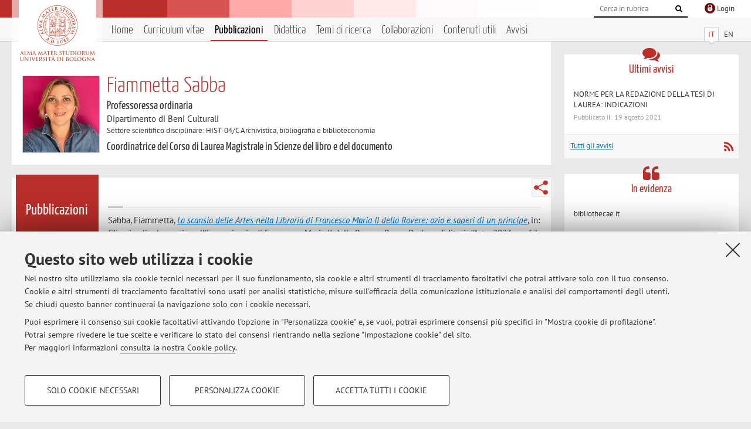

--- FILE ---
content_type: text/html; charset=utf-8
request_url: https://www.unibo.it/sitoweb/fiammetta.sabba/pubblicazioni?page=4
body_size: 9439
content:




<!DOCTYPE html>
<html xmlns="http://www.w3.org/1999/xhtml" lang="it" xml:lang="it">
    <head><meta charset="UTF-8" /><meta http-equiv="X-UA-Compatible" content="IE=edge,chrome=1" /><meta name="viewport" content="initial-scale=1.0, user-scalable=yes, width=device-width, minimum-scale=1.0" /><meta name="format-detection" content="telephone=no" /><link rel="stylesheet" type="text/css" href="/uniboweb/resources/people/styles/people.css?v=20241130063950" /><link rel="stylesheet" type="text/css" href="/uniboweb/resources/people/styles/custom.css?v=20241130063951" /><link rel="stylesheet" type="text/css" href="/uniboweb/resources/people/styles/sweetalert.css?v=20241130063951" /><script type="text/javascript" src="/uniboweb/resources/commons/js/jquery.min.js?v=20241130063953"></script><script type="text/javascript" src="/uniboweb/resources/commons/js/jquery-ui.min.js?v=20241130063954"></script><script type="text/javascript" src="/uniboweb/resources/commons/js/modernizr-custom.js?v=20241130063954"></script><script type="text/javascript" src="/uniboweb/resources/people/scripts/navscroll.js?v=20241130063952"></script><script type="text/javascript" src="/uniboweb/resources/people/scripts/sweetalert.min.js?v=20241130063951"></script><script type="text/javascript" src="/uniboweb/resources/people/scripts/people.js?v=20241130063951"></script><script type="text/javascript" src="/uniboweb/resources/people/scripts/editor-utils.js?v=20241130063952"></script><script type="text/javascript" src="/uniboweb/resources/people/scripts/editor-filter.js?v=20241130063952"></script><title>
	Fiammetta Sabba — Università di Bologna — Pubblicazioni
</title><meta name="resourceclass" content="SitoWebPersonale" /><script type="text/javascript" src="/uniboweb/resources/commons/js/unibo-cookies.min.js?v=20250212111854"></script><meta name="description" content="Pubblicazioni di Fiammetta Sabba. Professoressa ordinaria presso Dipartimento di Beni Culturali — DBC" /><meta name="UPN" content="fiammetta.sabba@unibo.it" /><meta name="UNIBOPAGEID" content="SITOWEBPERSONALE::51131::" /></head>


    <!-- 
Server: WLPP-TWEB-02
Cached At : 18:53:02
 -->



    <body id="body">
        <div class="fixed-wrapper unibo-noparse">
            

            <div class="topbar">
                <div class="topbar-wrapper">
                    <a title="Vai al portale Unibo.it" class="alma" href="http://www.unibo.it/"></a>

                    <div class="goingtoprint">
                        <img src="/uniboweb/resources/people/img/sigillo-small.gif">
                    </div>

                    <div class="unibo-login">
                        <img alt="Logo Single Sign-On di Ateneo" src="/uniboweb/resources/commons/img/ssologo36x36.png" />
                        
                                <a href="/uniboweb/SignIn.aspx?ReturnUrl=%2fsitoweb%2ffiammetta.sabba%2fpubblicazioni%3fpage%3d4">
                                    <span xml:lang="en">Login</span>
                                </a>
                            
                    </div>

                    <div class="search-wrapper">
                        <form method="get" action="/uniboweb/unibosearch/rubrica.aspx">
                            <input type="hidden" name="tab" value="FullTextPanel" />
                            <input type="hidden" name="lang" value="it" />
                            <a href="#" class="openclose search closed">
                                <i class="fa fa-search"></i>
                                <span>Cerca</span>
                            </a>
                            <div class="search">
                                <input name="query" value="" placeholder="Cerca in rubrica" type="search" />
                                <button title="Vai">
                                    <i class="fa fa-search"></i>
                                </button>
                            </div>
                        </form>
                    </div>
                </div>
            </div>

            
            
<div class="header">
    <div class="header-wrapper">
        


<div class="lang-selector">
    <ul>
        <li id="HeaderContent_BoxMenu_liIT" class="selected">
            <a href="/sitoweb/fiammetta.sabba/pubblicazioni" id="HeaderContent_BoxMenu_aIT">IT</a>
        </li>
        <li id="HeaderContent_BoxMenu_liEN">
            <a href="/sitoweb/fiammetta.sabba/publications" id="HeaderContent_BoxMenu_aEN">EN</a>
        </li>
    </ul>
</div>



<div class="main-menu">
    <a href="#" class="openclose menu closed">
        <i class="fa fa-bars"></i>
        <span>Menu</span>
    </a>

    <ul>
        <li id="HeaderContent_BoxMenu_liHome">
            <a href="/sitoweb/fiammetta.sabba/" id="HeaderContent_BoxMenu_aHome">Home</a>
        </li>
        <li id="HeaderContent_BoxMenu_liCurriculum">
            <a href="/sitoweb/fiammetta.sabba/cv" id="HeaderContent_BoxMenu_aCurriculum">Curriculum vitae</a>
            
        </li>
        <li id="HeaderContent_BoxMenu_liPubblicazioni" class="selected">
            <a href="/sitoweb/fiammetta.sabba/pubblicazioni" id="HeaderContent_BoxMenu_aPubblicazioni">Pubblicazioni</a>
            
        </li>
        <li id="HeaderContent_BoxMenu_liDidattica">
            <a href="/sitoweb/fiammetta.sabba/didattica" id="HeaderContent_BoxMenu_aDidattica">Didattica</a>
        </li>
        <li id="HeaderContent_BoxMenu_liRicerca">
            <a href="/sitoweb/fiammetta.sabba/ricerca" id="HeaderContent_BoxMenu_aRicerca">Temi di ricerca</a>
            
        </li>
        <li id="HeaderContent_BoxMenu_liCollaborazioni">
            <a href="/sitoweb/fiammetta.sabba/collaborazioni" id="HeaderContent_BoxMenu_aCollaborazioni">Collaborazioni</a>
            
        </li>
        <li id="HeaderContent_BoxMenu_liContenutiUtili">
            <a href="/sitoweb/fiammetta.sabba/contenuti-utili" id="HeaderContent_BoxMenu_aContenutiUtili">Contenuti utili</a>
        </li>
        <li id="HeaderContent_BoxMenu_liAvvisi">
            <a href="/sitoweb/fiammetta.sabba/avvisi" id="HeaderContent_BoxMenu_aAvvisi">Avvisi</a>
        </li>
    </ul>
</div>
    </div>
</div>

        </div>


        <form method="post" action="/sitoweb/fiammetta.sabba/pubblicazioni?page=4" id="mainForm" onsubmit="return setFormSubmitting();">
<div class="aspNetHidden">
<input type="hidden" name="ctl22_TSM" id="ctl22_TSM" value="" />
<input type="hidden" name="__EVENTTARGET" id="__EVENTTARGET" value="" />
<input type="hidden" name="__EVENTARGUMENT" id="__EVENTARGUMENT" value="" />
<input type="hidden" name="__VIEWSTATE" id="__VIEWSTATE" value="PoW60XuM1efsTw8F5bH99fYZtLhDyXZZeNQX/IBFBikgsSXcAnfxTB4LWOY9GoOg/N30fztgOhKtonlZVYh1AhbXze9ZHVqHqjQB4qiK+45Vo15W+rJy+29VeNplZDHs/egpx+3mkZmluQaLqpvqUkwCfUguSfiB+C9/gRrXbFbVMy5I6uLAmVQLOnax+J2HWcowDbOPzyiXI04LYjyh4JFSU5b1U4VuVshwqylE/1drLKFQ52tzEQ3fwd0rEl4AJWucGlCsFPE2YFHhPWZNDZ1wJTFlnceg8D1DaEpE6fC+acrhSgB5apLc0Hpi7lMRjSoh3yYfpJwNpdjbQIgUSmgKlQLdCqVEk5o4AX0ii5EnGwcG0Kt7fNHR/wRY8Hdh6xGjf8wTGAgDXKph+Auy8DmxJZA6hjuwSbaVVYT4q73ygKfFUwj4QTLdLOZYqPDwBrdB7PcX/[base64]/gOfrFSfFjTc1L0zaVemZVlBbke/dQdWERm8teBdBUpul6VSxctbJLfwM9AVGcMuYex4SYbvl5EpY1SnEbRtsb3qEqOgn/lu/gIavpoAtE0DYplhhWVpx+tyBGbMAlZaLIrAVT8xe7zNvZd/1pFc5+X8mlzDYsn20ColOuDYQgmwIDEIpUbOTiiWRtzJI/lxxXrZlevwUGv66WcAyWbAstmNcb5o7mwMRXBOMbwKZ6NqVXdBBjH6t5pyAy28q4Ggl2pH/0WxuA9mnHS43sIMnnToL8kPFRkhrpR+0v5RrzF8s76o3A9lehkKWanjY4fic8ugMRckcjlaE/ksjQUrBUQEGuRKmCPWdDeF6hqu6jfQ/aMDGf3N1yeo+WjyT9ZZUoZvSWZn6fN01Mu2Rr+gYBz4wVX9zAoR0wdAN8FhL4JKSWIexGgr1vAlE5pwOJiUHd9s0Un+CSvsPIi7d05+XHfqu1jlJ2cSyZf9eGoRMULV3KBoEPU+eT1/+Wr1LKNqgfQ7511KrnSLzHiqVgxfV8E0AhoFui5waMqeqCWbuZ7lHwWrB1rTpO1yXboocRSo0/Z24TpdPja/b/uJWfE9Pt667Gd434cnxh/sGR9edX0D9AzjsHHfvTyQByx0eJ4NzH12PuhZD7bVztM6Sg0RQli6N6O3YkIKogAYXWULxfUOY9OGFH9Ro3g1OIKJOg72gJ7s9OCWsJ3CRehrcn85ILQ2MZd5ECalcaIAO4y0nwIN6ApOt28t6S43j3EnVkWoH/t7HbufO5mioOzISk5Vv+D9ccjSaJ3PeAzMvCd7I7oMevhtyJDHnKPxTYl5uXay6KZsZoCN4+/qwfylDE3JvUCbAUWIbvONe7PUFLQKeSkpBsI/HnoMEYYVAo0Z6nB7Vjiva2NbnmarZvsbha9LUDV744YqcODTROCuxlV1MMxwtssvuy3Xxxwwn1kLGZvd1m6IF6IoiXIE6f/De0uhQjWsNXXJrTnIq7rXxV3t6MXyW/AQytcIxWLNVe6OGJCzJV2dxOUuKcmiWEBVT8IR1Ov+61mvaS4kZU+2k7wkmYKlRuBlLLmxGKJMTO5GMH9AZKE9vDcOHUQej6+nuNLxpmiNdUUL7tKnESDWdFgLmQtioxpYfPD/1YfLXR4YNdCVzHHf8pmIlqr+N1t5N4BKzP7dxLkxN6hKdLu8mG1rVLf1h+JNuv6g+c4lcHAGcm7Dz3H80C9yL9XDbcceruKeNEpTrsGSWOa/RVnX8WB/6UtLOp+b6FgUjBccrs" />
</div>

<script type="text/javascript">
//<![CDATA[
var theForm = document.forms['mainForm'];
if (!theForm) {
    theForm = document.mainForm;
}
function __doPostBack(eventTarget, eventArgument) {
    if (!theForm.onsubmit || (theForm.onsubmit() != false)) {
        theForm.__EVENTTARGET.value = eventTarget;
        theForm.__EVENTARGUMENT.value = eventArgument;
        theForm.submit();
    }
}
//]]>
</script>


<script src="/UniboWeb/WebResource.axd?d=pynGkmcFUV13He1Qd6_TZBclabRlTOgEgRuVrbXCtgvzr-3cX0rLF70bHHt-3cwTEIx7deLXA878GFIgRuwamg2&amp;t=638901608248157332" type="text/javascript"></script>


<script src="/UniboWeb/Telerik.Web.UI.WebResource.axd?_TSM_HiddenField_=ctl22_TSM&amp;compress=1&amp;_TSM_CombinedScripts_=%3b%3bSystem.Web.Extensions%2c+Version%3d4.0.0.0%2c+Culture%3dneutral%2c+PublicKeyToken%3d31bf3856ad364e35%3ait-IT%3aa8328cc8-0a99-4e41-8fe3-b58afac64e45%3aea597d4b%3ab25378d2" type="text/javascript"></script>
<div class="aspNetHidden">

	<input type="hidden" name="__VIEWSTATEGENERATOR" id="__VIEWSTATEGENERATOR" value="743DE60A" />
</div>
            <script type="text/javascript">
//<![CDATA[
Sys.WebForms.PageRequestManager._initialize('ctl00$ctl22', 'mainForm', [], [], [], 90, 'ctl00');
//]]>
</script>


            <div id="u-content-wrapper" class="content-wrapper unibo-parse">
                
                
<div class="row">
    <div class="w12">
        



<div class="people-info">
    <div class="photo">
        <img id="MainContent_PeopleInfo_PhotoDocente" itemprop="image" src="/uniboweb/utils/UserImage.aspx?IdAnagrafica=973001&amp;IdFoto=80def60a" alt="Foto del docente" />
        
    </div>

    <div class="function">
        

        <h1 class="name">
            <span itemprop="name">Fiammetta Sabba</span>
        </h1>

        

        <div class="date-info">
        
                <p class="qualifica" itemprop="jobTitle">Professoressa ordinaria</p>
                
                        <p class="sede">Dipartimento di Beni Culturali</p>
                    
            

        <p class="ssd">
            Settore scientifico disciplinare: HIST-04/C Archivistica, bibliografia e biblioteconomia
        </p>

        
                <p class="carica">Coordinatrice del Corso di Laurea Magistrale in Scienze del libro e del documento</p>
            
        </div>
    </div>

    
</div>

        <div class="content-core">
            <div class="box-content-page">

                <div class="subtitle">
                    <h2>Pubblicazioni</h2>
                </div>

                


<div class="share-button-wrapper">
    <a href="javascript:return false;" class="share toggler" title="Condividi"></a>
    <div class="hidden gosocial">
        <div class="triangle-border">
            <ul>
                <li class="facebook">
                    <a title="Condividi su Facebook" data-uml="facebook" href="http://www.facebook.com/sharer.php?u=https%3a%2f%2fwww.unibo.it%2fsitoweb%2ffiammetta.sabba%2fpubblicazioni%3fpage%3d4&amp;t=Fiammetta Sabba — Università di Bologna — Pubblicazioni" data-umc="sharebar" target="_blank" role="link" class="umtrack"></a>
                </li>
                <li class="linkedin">
                    <a title="Condividi su LinkedIn" data-uml="linkedin" href="https://www.linkedin.com/shareArticle/?url=https%3a%2f%2fwww.unibo.it%2fsitoweb%2ffiammetta.sabba%2fpubblicazioni%3fpage%3d4" data-umc="sharebar" target="_blank" role="link" class="umtrack"></a>
                </li>
                <li class="twitter">
                    <a title="Condividi su Twitter" data-uml="twitter" href="https://twitter.com/share?url=https%3a%2f%2fwww.unibo.it%2fsitoweb%2ffiammetta.sabba%2fpubblicazioni%3fpage%3d4&amp;text=Fiammetta Sabba — Università di Bologna — Pubblicazioni&amp;hashtags=unibo" data-umc="sharebar" target="_blank" role="link" class="umtrack"></a>
                </li>
                <li class="mail">
                    <a title="Invia ad un amico" data-uml="mail" href="mailto:?subject=Fiammetta Sabba — Università di Bologna — Pubblicazioni&body=https%3a%2f%2fwww.unibo.it%2fsitoweb%2ffiammetta.sabba%2fpubblicazioni%3fpage%3d4" data-umc="sharebar" target="_blank" role="link" class="umtrack"></a>
                </li>
            </ul>
            <div class="arrow-right"></div>
        </div>
    </div>
</div>

                <div class="text">
                    

                    




        <div class="report-list">
            

            
                    <p class=""><span class="author">Sabba, Fiammetta</span>, <em><a href="https://cris.unibo.it/handle/11585/964237">La scansia delle Artes nella Libraria di Francesco Maria II della Rovere: ozio e saperi di un principe</a></em>, in: Gli animali e la caccia nell'immaginario di Francesco Maria II della Rovere, Roma, De Luca Editori d'Arte, 2023, pp. 67 - 78  (IMMAGINARE I SAPERI) [capitolo di libro]<span class="label-openaccess">Open Access</span></p>
                
                    <p class=""><span class="author">Fiammetta Sabba</span>, <em><a href="https://cris.unibo.it/handle/11585/958258">La valorizzazione di fondi librari per il “cultural public engagement” nella cornice della Convenzione di Faro</a></em>, in: Le collezioni speciali: esperienze ed orizzonti Atti della giornata di studio promossa da Biblioteca nazionale centrale di Roma, Commissione nazionale AIB Biblioteche speciali, archivi e biblioteche d’autore, AIB Sezione Lazio (Roma, 14 ottobre 2022), Roma, Associazione italiana biblioteche, 2023, pp. 27 - 39  [capitolo di libro]</p>
                
                    <p class=""><span class="author">Fiammetta Sabba</span>, <em><a href="https://cris.unibo.it/handle/11585/947302">Le ricostruzioni storico-bibliografiche per la valorizzazione del libro e dei
fondi librari</a></em>, in: Guardando oltre i confini. Partire dalla tradizione per costruire il futuro delle biblioteche. Studi e testimonianze per i 70 anni di Mauro Guerrini, Roma, Associazione Italiana Biblioteche, 2023, pp. 323 - 329  [capitolo di libro]</p>
                
                    <p class=""><span class="author">Fiammetta Sabba; Francesca Tomasi; Silvia Tripodi; Laurent Antoine Fintoni</span>, <em><a href="https://cris.unibo.it/handle/11585/947326">L’Università di Bologna a supporto dell’ecosistema digitale della cultura presso il Ministero della Cultura</a></em>, in: Convegno delle Stelline 2023. VISIONI FUTURE. Next Generation Library. Relazioni di giovedì 30 marzo, Milano, Editrice Bibliografica, 2023, pp. 45 - 50  [capitolo di libro]</p>
                
                    <p class=""><span class="author">Fiammetta Sabba</span>, <em><a href="https://cris.unibo.it/handle/11585/923832">Una tappa a Modena per incontrare Muratori. Il bibliotecario estense nelle memorie dei ‘grandturisti'</a></em>, «BIBLIOTECA DI VIA SENATO, MILANO», 2023, 15, pp. 79 - 85  [articolo]<span class="label-openaccess">Open Access</span></p>
                
                    <p class=""><span class="author">Fiammetta Sabba</span>, Recensione a: <em><a href="https://cris.unibo.it/handle/11585/913029">Erika Guadagnin, La ‘Philosophia’ nella Grande Galleria. Un modello bibliografico per reimmaginare le collezioni dei duchi di Savoia, Milano, Ledizioni, 2022</a></em>, «BIBLIOTHECAE.IT», 2022, 11, pp. 441 - 445  [recensione]</p>
                
                    <p class=""><span class="author">Sabba, Fiammetta</span>, <em><a href="https://cris.unibo.it/handle/11585/845794">Getting to know Italian libraries through travel literature and the Grand-Tour phenomenon: methods and results of a study</a></em>, in: Il patrimonio culturale della Biblioteca Universitaria di Bologna e della città allo specchio dei viaggiatori europei. Esplorazioni tra la prima modernità  e l’era contemporanea. / Das kulturelle Erbe der Universitätsbibliothek von Bologna sowie der ganzen Stadt im Spiegel europäischer Reisender. Streifzüge zwischen Früher Neuzeit und Moderne, Bologna, BUP, 2022, pp. 197 - 203  (BIBLIOTECA UNIVERSITARIA DI BOLOGNA. ANALISI E STRUMENTI) [capitolo di libro]</p>
                
                    <p class=""><span class="author">Lucia Sardo; Fiammetta Sabba</span>, <em><a href="https://cris.unibo.it/handle/11585/898018">I fondi personali e le biblioteche accademiche. Il caso dell’Alma Mater Studiorum Università di Bologna</a></em>, Roma, Bulzoni, 2022, pp. 153 . [libro]</p>
                
                    <p class=""><span class="author">Conterno, Chiara; Sabba, Fiammetta; Moroni, Andrea; Pontini Elisa</span>, <em><a href="https://cris.unibo.it/handle/11585/844803">Il patrimonio culturale della Biblioteca Universitaria di Bologna e della città allo specchio dei viaggiatori europei. Esplorazioni tra la prima modernità e l’era contemporanea / Das kulturelle Erbe der Universitätsbibliothek von Bologna sowie der ganzen Stadt im Spiegel europäischer Reisender. Streifzüge zwischen Früher Neuzeit und Moderne</a></em>, Bologna, BUP, 2022, pp. 285  (BIBLIOTECA UNIVERSITARIA DI BOLOGNA. ANALISI E STRUMENTI). [curatela]</p>
                
                    <p class=""><span class="author">Conterno, C.; Sabba, F.</span>, <em><a href="https://cris.unibo.it/handle/11585/845629">Introduzione al progetto / Vorwort</a></em>, in: Il patrimonio culturale della Biblioteca Universitaria di Bologna e della città allo specchio dei viaggiatori europei. Esplorazioni tra la prima modernità e l’era contemporanea / Das kulturelle Erbe der Universitätsbibliothek von Bologna sowie der ganzen Stadt im Spiegel europäischer Reisender. Streifzüge zwischen Früher Neuzeit und Moderne, Bologna, BUP, 2022, pp. 1 - 15  (BIBLIOTECA UNIVERSITARIA DI BOLOGNA. ANALISI E STRUMENTI) [prefazione]</p>
                
                    <p class=""><span class="author">Sabba, Fiammetta</span>, <em><a href="https://cris.unibo.it/handle/11585/894744">Le biblioteche nella cornice della Convenzione di Faro</a></em>, in: Culture e funzione sociale della biblioteca: memoria, organizzazione, futuro. Studi in onore di Giovanni Di Domenico, Roma, Associazione Italiana Biblioteche, 2022, pp. 365 - 376  (BIBLIOTECARI: PROFESSIONE STORIA CULTURA) [capitolo di libro]<span class="label-openaccess">Open Access</span></p>
                
                    <p class=""><span class="author">Fiammetta Sabba</span>, <em><a href="https://cris.unibo.it/handle/11585/878181">L’importanza di reimmaginare le biblioteche storiche</a></em>, in: Reimmaginare la Grande Galleria. Forme del sapere tra età moderna e culture digitali. Atti del convegno internazionale, Torino, 1-9 dicembre 2020, a cura di E. Guadagnin, F. Varallo, M. Vivarelli, Torino, Accademia University Press, 2022, pp. 141 - 145  [capitolo di libro]</p>
                
                    <p class=""><span class="author">Sabba, Fiammetta</span>, <em><a href="https://cris.unibo.it/handle/11585/889008">Testimonianze editoriali su Colomba da Rieti</a></em>, in: La Santa delle due città. Colomba tra Rieti e Perugia nel contesto europeo, Città del Vaticano, Libreria Editrice Vaticana, 2022, pp. 1241 - 1259  (ATTI E DOCUMENTI / PONTIFICIO COMITATO DI SCIENZE STORICHE) [capitolo di libro]</p>
                
                    <p class=""><span class="author">Sabba, Fiammetta</span>, Recensione a: <em><a href="https://cris.unibo.it/handle/11585/877947">Antonella Trombone, Teresa Motta: una bibliotecaria e “un anno di vicende memorabili”: con lettere inedite di Francesco Barberi e Manlio Rossi Doria (1943-1949), presentazione di Alberto Petrucciani, Rionero in Vulture, Caliceditori, 2020</a></em>, «BIBLIOTHECAE.IT», 2021, 10, pp. 573 - 573  [recensione]<span class="label-openaccess">Open Access</span></p>
                
                    <p class=""><span class="author">Andre Vieira De Freitas Araujo; Giulia Crippa; Fiammetta Sabba; Gustavo Saldanha</span>, <em><a href="https://cris.unibo.it/handle/11585/842644">Editoriale. Convegno internazionale “Dalla pandemia dei libri alla Bibliografia”</a></em>, «BIBLIOTHECAE.IT», 2021, 10, pp. 1 - 14  [articolo]<span class="label-openaccess">Open Access</span></p>
                
        </div>

        <div class="pagination"> 
            
        <a href="/sitoweb/fiammetta.sabba/pubblicazioni"><i class="fa fa-step-backward"></i></a>
    
        <a href="/sitoweb/fiammetta.sabba/pubblicazioni?page=3"><i class="fa fa-caret-left"></i></a>
    
        <a href="/sitoweb/fiammetta.sabba/pubblicazioni?page=2">2</a>
    
        <a href="/sitoweb/fiammetta.sabba/pubblicazioni?page=3">3</a>
    
        <span class="selected">4</span>
    
        <a href="/sitoweb/fiammetta.sabba/pubblicazioni?page=5">5</a>
    
        <a href="/sitoweb/fiammetta.sabba/pubblicazioni?page=6">6</a>
    
        <a href="/sitoweb/fiammetta.sabba/pubblicazioni?page=5"><i class="fa fa-caret-right"></i></a>
    
        <a href="/sitoweb/fiammetta.sabba/pubblicazioni?page=13"><i class="fa fa-step-forward"></i></a>
    


            <a class="go-to right" href="/sitoweb/fiammetta.sabba/pubblicazioni?tab=altre">Pubblicazioni antecedenti il 2004 <i class="fa fa-caret-right"></i>
            </a>
        </div>
    

                </div>
            </div>
        </div>
    </div>

    <div class="w4">
        <div class="secondary-sidebar">
            



<div class="box-notices">
    <h3>
        <i class="fa fa-comments"></i>Ultimi avvisi
    </h3>
    

    
            <ul>
        
                <li>
                    <a href='/sitoweb/fiammetta.sabba/avvisi/01649c86'>
                        <p>NORME PER LA REDAZIONE DELLA TESI DI LAUREA: INDICAZIONI</p>
                        <p class="date">Pubblicato il: 19 agosto 2021</p>
                    </a>
                </li>
        
            </ul>
        

    <div class="see-all">
        <a href="/sitoweb/fiammetta.sabba/avvisi" id="MainContent_BoxNotices_vediTutti">Tutti gli avvisi</a>
        <a class="rss" href='/sitoweb/fiammetta.sabba/avvisi/rss'><i class="fa fa-rss"></i>
            <span>RSS</span>
        </a>
    </div>
</div>


            <div id="MainContent_BoxHighlights_PanelInEvidenza" class="box-highlight">
	
    <h3>
        <i class="fa fa-quote-left"></i>In evidenza
    </h3>
    

    
            <ul>
        
                <li>
                    <a href='/sitoweb/fiammetta.sabba/contenuti-utili/56070149'>
                        <p>bibliothecae.it</p>
                    </a>
                </li>
        
            </ul>
        


</div>

            




            
        <div class="box-login">
            <i class="fa fa-key fa-5x"></i>

            <h3>Area riservata</h3>
            
            <p>
                Accedi tramite <a href="/uniboweb/SignIn.aspx?ReturnUrl=%2fsitoweb%2ffiammetta.sabba%2fpubblicazioni%3fpage%3d4">login</a> per gestire tutti i contenuti del sito.
            </p>
            
            
        </div>
    



        </div>
    </div>
</div>


                <div class="row unibo-noparse">
                    <div class="w16">
                        <div id="FooterPanelIT" class="footer">
	
                            © 2026 - ALMA MATER STUDIORUM - Università di Bologna - Via Zamboni, 33 - 40126 Bologna - Partita IVA: 01131710376
					        <div class="link-container">
                                <a target="_blank" href="https://www.unibo.it/it/ateneo/privacy-e-note-legali/privacy/informative-sul-trattamento-dei-dati-personali">Privacy</a> |
					            <a target="_blank" href="https://www.unibo.it/it/ateneo/privacy-e-note-legali/note-legali">Note legali</a> |
                                <a href="#" data-cc-open="">Impostazioni Cookie</a>
                            </div>
                        
</div>
                        
                    </div>
                </div>
            </div>
        

<script type="text/javascript">
//<![CDATA[
window.__TsmHiddenField = $get('ctl22_TSM');//]]>
</script>
</form>
        
        
        <a href="#" class="back-to-top" title="Torna su"><i class="fa fa-angle-up"></i></a>

        
            <!-- Piwik -->
            <script type="text/javascript">
                var _paq = _paq || [];
                _paq.push(['setCookiePath', '/sitoweb/fiammetta.sabba']);
                _paq.push(['trackPageView']);
                _paq.push(['enableLinkTracking']);
                (function () {
                    var u = "https://analytics.unibo.it/";
                    _paq.push(['setTrackerUrl', u + 'piwik.php']);
                    _paq.push(['setSiteId', 4412]);
                    var d = document, g = d.createElement('script'), s = d.getElementsByTagName('script')[0];
                    g.type = 'text/javascript'; g.async = true; g.defer = true; g.src = u + 'piwik.js'; s.parentNode.insertBefore(g, s);
                })();
            </script>
            <noscript><p><img src="https://analytics.unibo.it/piwik.php?idsite=4412" style="border:0;" alt="" /></p></noscript>
            <!-- End Piwik Code -->
        

    </body>
</html>